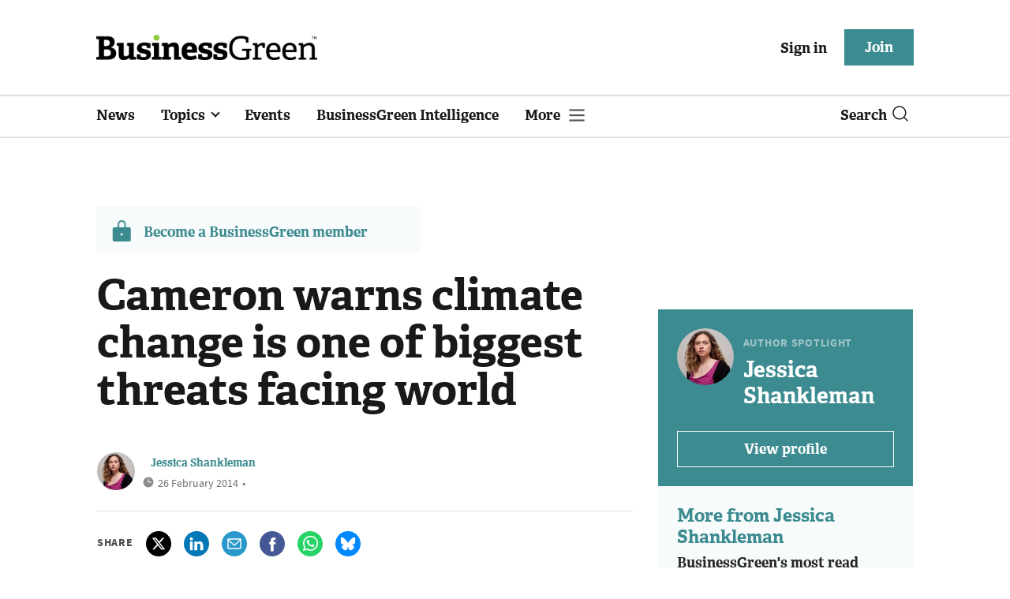

--- FILE ---
content_type: image/svg+xml
request_url: https://assets.kreatio.net/bgn_redesign/svg/play-button.svg
body_size: -23
content:
<svg viewBox="0 0 49 58" fill="none" xmlns="http://www.w3.org/2000/svg">
  <path d="M46.1155 25.3205L7.3114 1.60593C6.65779 1.20625 5.90949 0.987925 5.1435 0.973428C4.37751 0.958931 3.62149 1.14878 2.95322 1.52345C2.28496 1.89812 1.72858 2.44407 1.34134 3.10513C0.954106 3.76619 0.749992 4.51848 0.75 5.28461V52.7179C0.750623 53.4838 0.955132 54.2357 1.34252 54.8964C1.7299 55.5571 2.28619 56.1027 2.95424 56.4772C3.62229 56.8518 4.37801 57.0417 5.14375 57.0276C5.9095 57.0134 6.65767 56.7956 7.3114 56.3966L46.1155 32.682C46.7458 32.2966 47.2666 31.7557 47.628 31.1112C47.9893 30.4666 48.1791 29.7401 48.1791 29.0013C48.1791 28.2624 47.9893 27.5359 47.628 26.8914C47.2666 26.2469 46.7458 25.7059 46.1155 25.3205Z" fill="white"/>
</svg>
